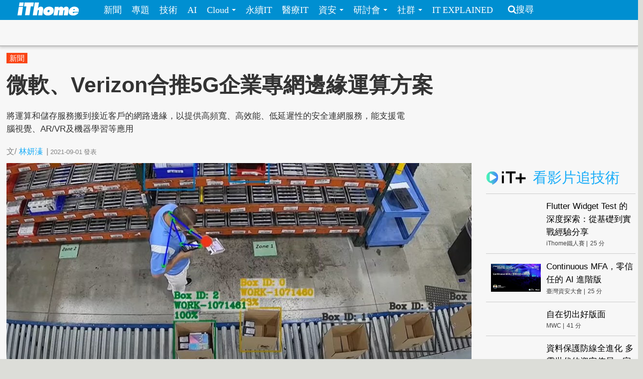

--- FILE ---
content_type: text/html; charset=utf-8
request_url: https://www.ithome.com.tw/news/146476
body_size: 10829
content:
<!DOCTYPE html>
<html lang="zh-hant" dir="ltr">
<head>
<!-- Google tag (gtag.js) -->
<script async src="https://www.googletagmanager.com/gtag/js?id=G-SSQ6P48S5K"></script>
<script>
  window.dataLayer = window.dataLayer || [];
  function gtag(){dataLayer.push(arguments);}
  gtag('js', new Date());

  gtag('config', 'G-SSQ6P48S5K');
</script>

  <meta charset="utf-8">
  <meta name="viewport" content="width=device-width, initial-scale=1">
  <meta http-equiv="Content-Type" content="text/html; charset=utf-8" />
<meta http-equiv="x-dns-prefetch-control" content="on" />
<link rel="dns-prefetch" href="//s4.itho.me" />
<link rel="dns-prefetch" href="//" />
<!--[if IE 9]>
<link rel="prefetch" href="//s4.itho.me" />
<link rel="prefetch" href="//" />
<![endif]-->
<meta property="og:description" content="將運算和儲存服務搬到接近客戶的網路邊緣，以提供高頻寬、高效能、低延遲性的安全連網服務，能支援電腦視覺、AR/VR及機器學習等應用" />
<meta name="description" content="將運算和儲存服務搬到接近客戶的網路邊緣，以提供高頻寬、高效能、低延遲性的安全連網服務，能支援電腦視覺、AR/VR及機器學習等應用" />
<meta property="og:image" content="https://s4.itho.me/sites/default/files/field/image/0901-verizon_5g_edge_platform_with_azure-960.jpg" />
<link rel="shortcut icon" href="https://www.ithome.com.tw/favicon.ico" type="image/vnd.microsoft.icon" />
<meta name="description" content="將運算和儲存服務搬到接近客戶的網路邊緣，以提供高頻寬、高效能、低延遲性的安全連網服務，能支援電腦視覺、AR/VR及機器學習等應用" />
<meta name="abstract" content="將運算和儲存服務搬到接近客戶的網路邊緣，以提供高頻寬、高效能、低延遲性的安全連網服務，能支援電腦視覺、AR/VR及機器學習等應用" />
<link rel="image_src" href="https://s4.itho.me/sites/default/files/field/image/0901-verizon_5g_edge_platform_with_azure-960.jpg" />
<link rel="canonical" href="https://www.ithome.com.tw/news/146476" />
<meta property="og:site_name" content="iThome" />
<meta property="og:type" content="article" />
<meta property="og:title" content="微軟、Verizon合推5G企業專網邊緣運算方案" />
<meta property="og:url" content="https://www.ithome.com.tw/news/146476" />
<meta property="og:description" content="將運算和儲存服務搬到接近客戶的網路邊緣，以提供高頻寬、高效能、低延遲性的安全連網服務，能支援電腦視覺、AR/VR及機器學習等應用" />
<meta property="og:image" content="https://s4.itho.me/sites/default/files/field/image/0901-verizon_5g_edge_platform_with_azure-960.jpg" />
<meta property="og:image:url" content="https://s4.itho.me/sites/default/files/field/image/0901-verizon_5g_edge_platform_with_azure-960.jpg" />
<meta name="twitter:card" content="summary_large_image" />
<meta name="twitter:creator" content="@ithomeonline" />
<meta name="twitter:creator:id" content="ithomeonline" />
<meta name="twitter:title" content="微軟、Verizon合推5G企業專網邊緣運算方案" />
<meta name="twitter:description" content="將運算和儲存服務搬到接近客戶的網路邊緣，以提供高頻寬、高效能、低延遲性的安全連網服務，能支援電腦視覺、AR/VR及機器學習等應用" />
<meta name="twitter:image" content="https://s4.itho.me/sites/default/files/field/image/0901-verizon_5g_edge_platform_with_azure-960.jpg" />
  <title>微軟、Verizon合推5G企業專網邊緣運算方案 | iThome</title>
  <link type="text/css" rel="stylesheet" href="https://www.ithome.com.tw/sites/default/files/cdn/css/https/css_flilQulsp_Q6W1nu8SbQQvqQyTGiJZnEEP9IfGuEJng.css" media="all" />
<link type="text/css" rel="stylesheet" href="https://www.ithome.com.tw/sites/default/files/cdn/css/https/css_DyKGQQ1ZooWJGZ-VHtjSC6JOIbxxbEHPZMULRR2aAqY.css" media="all" />
<link type="text/css" rel="stylesheet" href="https://www.ithome.com.tw/sites/default/files/cdn/css/https/css_lTVHntt3hPk7ZQJdCCO6A4w7Xouj-MEUFsY1WIBTl04.css" media="all" />
<link type="text/css" rel="stylesheet" href="https://www.ithome.com.tw/sites/default/files/cdn/css/https/css_SogHBPEYROCQ-MYlzb0zaAyqRfX26rYmjK78goq-YkE.css" media="all" />
<link type="text/css" rel="stylesheet" href="https://www.ithome.com.tw/sites/default/files/cdn/css/https/css_aYIN3mq1DmLT6Di-4-Gd2Se05n7P-awcXq0wcXZEGrI.css" media="all" />
<link type="text/css" rel="stylesheet" href="//www.ithome.com.tw/sites/all/themes/ithomeStyle/css/font-awesome/css/font-awesome.min.css" media="all" />
  <!-- HTML5 element support for IE6-8 -->
  <!--[if lt IE 9]>
    <script src="//html5shiv.googlecode.com/svn/trunk/html5.js"></script>
  <![endif]-->
  <script src="//ajax.googleapis.com/ajax/libs/jquery/1.7.2/jquery.min.js"></script>
<script>window.jQuery || document.write("<script src='/sites/all/modules/jquery_update/replace/jquery/1.7/jquery.min.js'>\x3C/script>")</script>
<script src="https://www.ithome.com.tw/sites/default/files/js/js_Hfha9RCTNm8mqMDLXriIsKGMaghzs4ZaqJPLj2esi7s.js"></script>
<script src="https://www.ithome.com.tw/sites/default/files/js/js_wLX2SIMnQ4ejGb11IHeDbZH2epX51LQPGgZCWanPeHk.js"></script>
<script src="https://www.ithome.com.tw/sites/default/files/js/js_yfF6JyCAP90rfOIqxIikFO4o_6C07rlQcJYLALL18eQ.js"></script>
<script src="https://www.ithome.com.tw/sites/default/files/js/js_PpWj1_0vz25Pp3KJwGcWwKOJWJfOoPE7svepJH4xqZA.js"></script>
<script>(function($) { $(document).bind("ready", function() { State.init(".ithome.com.tw", "/", "_352ada6d1e201e578ecf132be4214bfc326a7294", 1); }); })(jQuery);</script>
<script src="https://www.ithome.com.tw/sites/default/files/js/js_q15x_O-9imkRmTs1RyvjELo4uxbnh8J6CSO5egfMvq4.js"></script>
<script>jQuery.extend(Drupal.settings, {"basePath":"\/","pathPrefix":"","setHasJsCookie":0,"ajaxPageState":{"theme":"ithomeStyle","theme_token":"2ZV_NJ05DyKd5geksUPHVdOAlWSNHXnlQGDV72yV_EY","js":{"modules\/statistics\/statistics.js":1,"\/\/ajax.googleapis.com\/ajax\/libs\/jquery\/1.7.2\/jquery.min.js":1,"0":1,"misc\/jquery-extend-3.4.0.js":1,"misc\/jquery-html-prefilter-3.5.0-backport.js":1,"misc\/jquery.once.js":1,"misc\/drupal.js":1,"sites\/all\/libraries\/prettify\/prettify.js":1,"sites\/all\/libraries\/prettify\/lang-css.js":1,"sites\/all\/libraries\/prettify\/lang-sql.js":1,"sites\/all\/libraries\/prettify\/lang-wiki.js":1,"sites\/all\/libraries\/prettify\/lang-yaml.js":1,"sites\/all\/modules\/jquery_update\/replace\/ui\/external\/jquery.cookie.js":1,"sites\/all\/modules\/state\/js\/state.min.js":1,"public:\/\/languages\/zh-hant_EynS4tarGHEmr5eaBV3EzbgWhvNJW-hDCo2uqR3SWPQ.js":1,"sites\/all\/modules\/colorbox\/js\/colorbox.js":1,"sites\/all\/modules\/colorbox\/styles\/default\/colorbox_style.js":1,"sites\/all\/modules\/prettify\/prettify.loader.js":1,"1":1,"sites\/all\/themes\/ithomeStyle\/js\/jquery.featureList.js":1,"sites\/all\/themes\/ithomeStyle\/js\/main.js":1,"sites\/all\/themes\/ithomeStyle\/bootstrap\/js\/bootstrap-affix.js":1,"sites\/all\/themes\/ithomeStyle\/bootstrap\/js\/bootstrap-alert.js":1,"sites\/all\/themes\/ithomeStyle\/bootstrap\/js\/bootstrap-button.js":1,"sites\/all\/themes\/ithomeStyle\/bootstrap\/js\/bootstrap-carousel.js":1,"sites\/all\/themes\/ithomeStyle\/bootstrap\/js\/bootstrap-collapse.js":1,"sites\/all\/themes\/ithomeStyle\/bootstrap\/js\/bootstrap-dropdown.js":1,"sites\/all\/themes\/ithomeStyle\/bootstrap\/js\/bootstrap-modal.js":1,"sites\/all\/themes\/ithomeStyle\/bootstrap\/js\/bootstrap-tooltip.js":1,"sites\/all\/themes\/ithomeStyle\/bootstrap\/js\/bootstrap-popover.js":1,"sites\/all\/themes\/ithomeStyle\/bootstrap\/js\/bootstrap-scrollspy.js":1,"sites\/all\/themes\/ithomeStyle\/bootstrap\/js\/bootstrap-transition.js":1,"sites\/all\/themes\/ithomeStyle\/bootstrap\/js\/bootstrap-typeahead.js":1},"css":{"modules\/system\/system.base.css":1,"sites\/all\/modules\/date\/date_api\/date.css":1,"sites\/all\/modules\/date\/date_popup\/themes\/datepicker.1.7.css":1,"sites\/all\/modules\/date\/date_repeat_field\/date_repeat_field.css":1,"modules\/field\/theme\/field.css":1,"sites\/all\/modules\/youtube\/css\/youtube.css":1,"sites\/all\/modules\/views\/css\/views.css":1,"sites\/all\/modules\/ckeditor\/ckeditor.css":1,"sites\/all\/modules\/colorbox\/styles\/default\/colorbox_style.css":1,"sites\/all\/modules\/ctools\/css\/ctools.css":1,"sites\/all\/modules\/panels\/css\/panels.css":1,"sites\/all\/themes\/ithomeStyle\/css\/style.css":1,"sites\/all\/modules\/prettify\/styles\/naspinski.css":1}},"colorbox":{"opacity":"0.85","current":"{current} of {total}","previous":"\u00ab Prev","next":"Next \u00bb","close":"Close","maxWidth":"98%","maxHeight":"98%","fixed":true,"mobiledetect":true,"mobiledevicewidth":"480px"},"jcarousel":{"ajaxPath":"\/jcarousel\/ajax\/views"},"prettify":{"linenums":true,"match":".content","nocode":"no-code","custom":[],"markup":{"code":true,"pre":true,"precode":false}},"statistics":{"data":{"nid":"146476"},"url":"\/modules\/statistics\/statistics.php"}});</script>

</head>
<body class="html not-front not-logged-in one-sidebar sidebar-second page-node page-node- page-node-146476 node-type-news" >
<div id="fb-root"></div>
<script async defer crossorigin="anonymous" src="https://connect.facebook.net/zh_TW/sdk.js#xfbml=1&version=v19.0&appId=1109758547106331" nonce="Ntz1BjMD"></script>
  <div id="skip-link">
    <a href="#main-content" class="element-invisible element-focusable">移至主內容</a>
  </div>
    <header id="navbar" role="banner" class="navbar navbar-fixed-top">
  <div class="navbar-inner">
    <div class="container-fluid">
      <!-- .btn-navbar is used as the toggle for collapsed navbar content -->
      <a class="btn btn-navbar" data-toggle="collapse" data-target=".nav-collapse">
        <span class="icon-bar"></span>
        <span class="icon-bar"></span>
        <span class="icon-bar"></span>
      </a>

              <a class="logo pull-left" href="/" title="首頁">
          <img src="https://s4.itho.me/sites/default/files/ithome_logo_0.png" alt="首頁" />
        </a>
      
      
              <div class="nav-collapse collapse">
          <nav role="navigation">
                          <ul class="menu nav"><li class="first leaf"><a href="/news">新聞</a></li>
<li class="leaf"><a href="/feature">專題</a></li>
<li class="leaf"><a href="/tech">技術</a></li>
<li class="leaf"><a href="/big-data">AI</a></li>
<li class="expanded dropdown"><a href="/cloud" class="dropdown-toggle" data-toggle="dropdown" data-target="#">Cloud <span class="caret"></span></a><ul class="dropdown-menu"><li class="first leaf"><a href="https://www.ithome.com.tw/cloud">新聞</a></li>
<li class="last leaf"><a href="https://cloudsummit.ithome.com.tw/">臺灣雲端大會</a></li>
</ul></li>
<li class="leaf"><a href="/sustainableit">永續IT</a></li>
<li class="leaf"><a href="/healthit">醫療IT</a></li>
<li class="expanded dropdown"><a href="/security" class="dropdown-toggle" data-toggle="dropdown" data-target="#">資安 <span class="caret"></span></a><ul class="dropdown-menu"><li class="first leaf"><a href="https://www.ithome.com.tw/security">新聞</a></li>
<li class="last leaf"><a href="https://cyber.ithome.com.tw/?utm_source=ithome-online&amp;utm_medium=navbar&amp;utm_campaign=navbar" target="_blank">臺灣資安大會</a></li>
</ul></li>
<li class="expanded dropdown"><a href="/seminar" class="dropdown-toggle" data-toggle="dropdown" data-target="#">研討會 <span class="caret"></span></a><ul class="dropdown-menu"><li class="first leaf"><a href="/seminar">研討會訊息</a></li>
<li class="last leaf"><a href="/cfp">議程／講師徵求</a></li>
</ul></li>
<li class="expanded dropdown"><a class="dropdown-toggle nolink" data-toggle="dropdown" data-target="#">社群 <span class="caret"></span></a><ul class="dropdown-menu"><li class="first last leaf"><a href="http://ithelp.ithome.com.tw" title="IT人的知識交流平臺">iT邦幫忙</a></li>
</ul></li>
<li class="last leaf"><a href="https://webinar.ithome.com.tw/">IT EXPLAINED</a></li>
</ul>                                      <ul class="menu nav pull-right"><li class="first last leaf"><a href="/search" class="icon-search">搜尋</a></li>
</ul>                                  </nav>
        </div>
          </div>
  </div>
</header>
<div id="skybanner" style="background-color: #122239;text-align: center">
  <script src="https://itadapi.ithome.com.tw/ads/serve?type=B5&channel=ithome_index"></script>
</div>

<header id="headerbar" role="banner" class="hidden-phone">
  <div class="headerbar-wrap">
        <div class="region region-before-header">
    <section id="block-block-3" class="block block-block hidden-phone clearfix">

      
  <style>
#div_cube3d_pic { width: 100% !important}
#div_cube3d_exp {left:0 !important; position: relative !important; margin: 0 auto}
#headerbar .container-fluid {max-width: 1350px !important}
  </style>
<div id="mkt-on-top">
  <div class="mkt-720">  
<script src="https://itadapi.ithome.com.tw/ads/serve?type=B1&channel=ithome_index"></script>

  </div>

</div>

<div class="container">
    <div class="mkt-text-top">
     <div class="text-item">
      <script src="https://itadapi.ithome.com.tw/ads/serve?type=T2&channel=ithome_index"></script>
     </div>
     <div class="text-item">
       <script src="https://itadapi.ithome.com.tw/ads/serve?type=T3&channel=ithome_index"></script>
     </div>
     <div class="text-item">
        <script src="https://itadapi.ithome.com.tw/ads/serve?type=T4&channel=ithome_index"></script>
     </div>
   </div>
   <br style="clear:both"> 
</div>
</div></section> <!-- /.block -->
  </div>
    </div>
</header>


<div class="main-container container-fluid">

  
  <header role="banner" id="page-header">
    
      <div class="region region-header">
    <section id="block-views-view-news-article-category" class="block block-views clearfix">

      
  <div class="view view-view-news view-id-view_news view-display-id-article_category view-dom-id-03bd1a7e771bef6349fd4192b13bae9d">
        
  
  
      <div class="view-content">
        <div class="category-label">
      
              
              
              
              
              
          <a href="/tags/%E6%96%B0%E8%81%9E">新聞</a>    
              
              </div>
    </div>
  
  
  
  
  
  
</div></section> <!-- /.block -->
  </div>

                  <h1 class="page-header">微軟、Verizon合推5G企業專網邊緣運算方案</h1>
        <div class="content-summary"><p>將運算和儲存服務搬到接近客戶的網路邊緣，以提供高頻寬、高效能、低延遲性的安全連網服務，能支援電腦視覺、AR/VR及機器學習等應用</p>
 </div>
            </header> <!-- /#header -->

  <div class="row-fluid">
      
    
      
    <section class="main-content span9">  
                                                                      <section id="block-block-22" class="block block-block socail-btns-on-top clearfix">

      
  <style>
#block-block-22 { width: 520px}
.social-btn-set {float:right; margin: 10px 0}
.social-btn-set .fan-page {margin: 0 15px 0 0; display: inline-block}
.fb-like.fb_iframe_widget {display: inline-block}
@media screen and (max-width: 480px) {
  #block-block-22 {width: 100%}
  .social-btn-set {float: left}
  .social-btn-set .fan-page,   .social-btn-set .fb-like   { width: 100% !important; height: 40px; display: block; margin-left: 15px  }
  .social-btn-set .fb-like { margin-left: 15px }
  .social-btn-set .fan-page .fb-like {width: 105px !important; float: left; margin-left: 0}
}
/* firefox fix */
.gplus div { vertical-align: top !important}
</style>
<div class="social-btn-set">
  <div class="fb-like" data-layout="button_count" data-action="like" data-show-faces="false" data-share="true" style="display: inline-block"></div>

</div>
<br class="clear:both"></section> <!-- /.block -->
<section id="block-views-view-news-custom-submitted" class="block block-views clearfix">

      
  <div class="view view-view-news view-id-view_news view-display-id-custom_submitted view-dom-id-8dfde91f530c3c7dba6f26289a801666">
        
  
  
      <div class="view-content">
        <div>
      
  <span class="views-field views-field-created">        <span class="field-content"><div class="submitted">
  <span>文/<span class="author"><a href="/users/%E6%9E%97%E5%A6%8D%E6%BA%B1">林妍溱</a></span><span class="seprate">|</span><span class="created">2021-09-01</span><span class="pub-wording">發表</span>
</div></span>  </span>  </div>
    </div>
  
  
  
  
  
  
</div></section> <!-- /.block -->

<article id="node-146476" class="node node-news node-promoted node-sticky  clearfix">
  <header>
        <div class="img-wrapper">
      <div class="field field-name-field-image field-type-image field-label-hidden"><div class="field-items"><div class="field-item even"><img src="https://s4.itho.me/sites/default/files/styles/picture_size_large/public/field/image/0901-verizon_5g_edge_platform_with_azure-960.jpg?itok=aJghw9Uc" width="960" height="420" alt="" title="目前Verizon 5G Edge with Microsoft Azure Stack Edge方案已有物流業者部署電腦視覺輔助監控產品包裝，以確保包裝品質。（圖片來源／Verizon）" /></div></div></div>          <p class="caption"> 目前Verizon 5G Edge with Microsoft Azure Stack Edge方案已有物流業者部署電腦視覺輔助監控產品包裝，以確保包裝品質。（圖片來源／Verizon） </p>
        </div>
                    
      </header>
    <div class="row-fluid">
    <div class="contents-wrap">
    <div class="content">
    <div class="side-extra">
      <script src="https://itadapi.ithome.com.tw/ads/serve?type=B3&channel=ithome_index"></script>
  </div>

<div class="field field-name-body field-type-text-with-summary field-label-hidden"><div class="field-items"><div class="field-item even"><p><a href="https://www.fiercewireless.com/private-wireless/verizon-turns-up-prem-private-5g-edge-compute-microsoft-azure" target="_blank">微軟與美國電信業者Verizon宣布</a>，將結合Verizon 5G專網及微軟Azure Stack Edge，推出整合邊緣運算的企業私有行動網路方案。</p>
<p>名為Verizon 5G Edge with Microsoft Azure Stack Edge的新服務，是整合Verizon 企業5G專網，及微軟Azure邊緣運算及儲存方案而成。前者以Verizon今年6月推出的On Site為核心，將5G網路基礎架構如基地臺、封包核心和無線電設施等，整合成首個提供mmWave頻譜的5G企業專網。而Azure Stack Edge則是邊緣運算方案，扮演雲端儲存閘道，讓企業將本地資料搬移到Azure，且方便本地存取檔案。</p>
<p>雙方指出，Verizon 5G Edge with Microsoft Azure Stack Edge是將運算和儲存服務搬到接近客戶的網路邊緣，可提供高頻寬、高效能、低延遲性的安全連網服務，以支援電腦視覺、AR/VR及機器學習等應用。</p>
<p>雙方希望這項方案能打入企業市場。潛力應用包括零售業獲取幾近即時的營運資料分析，以精準掌控庫存及供應鏈，製造業掌握工廠設備的運作效能以調整作業等。</p>
<p>目前這項方案已有物流業者Ice Mobility部署電腦視覺輔助監控產品包裝，以確保包裝品質。該公司也計畫加值開發，以現場電腦視覺資料提供包裝成本分析，以便反映成本、最佳化包裝流程及倉儲管理作業。</p>
<p>這是<a href="https://www.ithome.com.tw/news/145377" target="_blank">微軟今年接收AT&amp;T電信用網路雲端平臺及工程、服務部門</a>後，最新一項和電信業者的合作。Verizon是微軟電信雲端平臺Azure for Operators的合作夥伴，同時也和<a href="https://www.ithome.com.tw/news/134592" target="_blank">AWS Wavelength邊緣運算平臺合作</a>，推出5G邊緣網路方案。</p>
</div></div></div>    <div>
  </div>
  </div>
       
  </article> 
<section id="block-block-116" class="block block-block clearfix">

      
  <div align="right" style="margin-right: 5%">
    <script src="https://itadapi.ithome.com.tw/ads/serve?type=B9&channel=ithome_index"></script>
</div></section> <!-- /.block -->
<section id="block-block-124" class="block block-block clearfix">

      
    <style>
      #itplusArticleBottom {
        max-width: 672px;
        float: right;
        width: 672px;
      }
      #itplusArticleBottom .title {
        font-size: 22pt;
        padding-left: 10px;
        font-weight: 700;
        color: #000;
      }

      #itplusArticleBottom .content {
        display: flex;
        justify-content: center;
      }
      #itplusArticleBottom .videoItem,
      #itplusArticleBottom .header {
        margin: 0 10px;
        padding-bottom: 10px;
      }
      #itplusArticleBottom .header {
        padding: 15px 0;
        margin-top: 30px;
      }
      #itplusArticleBottom .header img {
        vertical-align: sub;
      }

      #itplusArticleBottom .videoItem {
        background-color: #fff;
        display: flex;
        flex-direction: column;
        width: 200px;
        position: relative;
      }
      #itplusArticleBottom .videoItem .cover {
        height: 112px;
        max-height: 112px;
        overflow-y: hidden;
      }
      #itplusArticleBottom .videoItem .cover img {
        width: 200px;
        vertical-align: top;
      }
      #itplusArticleBottom .videoItem .subject,
      #itplusArticleBottom .videoItem .info {
        display: inline-block;
        margin: 5px 10px;
      }
      #itplusArticleBottom .videoItem .subject {
        text-decoration: none;
        font-size: 12pt;
        line-height: 1.5em;
        margin: 5px 10px;
      }
      #itplusArticleBottom .videoItem .info {
        font-size: 12px;
        color: #444;
        vertical-align: middle;
     margin-bottom: 40px;
      }
      #itplusArticleBottom .videoItem .info .onair {
        color: #ff0103;
        background: 0 0 no-repeat
          url("https://s4.itho.me/sites/default/files/itplus_onair_icon_wave.png");
        padding-left: 26px;
        margin-left: 5px;
      }
      #itplusArticleBottom .videoItem .info .offair {
        margin-left: 5px;
      }

      #itplusArticleBottom .videoItem .signup {
        text-align: center;
        width: 100%;
      }
      #itplusArticleBottom .videoItem .signup a {
        color: #f27f3f;
        text-decoration: none;
        display: inline-block;
        margin: 10px auto;
        width: 90%;
        border: 1px solid #f27f3f;
        padding: 2px 0;
        text-align: center;
       position: absolute;
       bottom: 0;
       left: 10px;
       line-height: 25px;
      }

     @media (max-width: 750px) {
        #itplusArticleBottom .header {
          text-align: center;
        }

        #itplusArticleBottom .content {
          flex-direction: column;
          width: 340px;
          margin: 0 auto;
          min-height: auto;
        }

        #itplusArticleBottom .videoItem {
          width: 320px;
          margin: 0 auto 20px;
        }

        #itplusArticleBottom .videoItem .cover {
          height: 180px;
          max-height: 180px;
          overflow-y: hidden;
        }

        #itplusArticleBottom .videoItem .cover img {
          width: 320px;
          height: 180px;
        }
      }
    </style>
  <script>

      const rootUrl = "https://itplus.ithome.com.tw";
      const apiurl = `https://www.ithome.com.tw/itplus_article.json`;
      const utmStr =
        "?utm_source=iThome&utm_medium=articlebottom&utm_campaign=newsarticlebottom";
      (function ($) {
        $(function () {
          $.getJSON(apiurl, function (data) {
            loadTables(data);
          });
          
          
          function loadTables(data) {
            let listElm = `<div class="header"><a href="${rootUrl}"><img src="${rootUrl}/img/logo_it.svg" width="80px"></a> <span class="title">熱門推薦</span></div><div class="content">`;
            const widget = data?.bottomBar?.map((item) => {
              item.url = getLink(item);
              item.time = formatTime(item.duration);
              return item;
            });

            widget?.forEach((item) => {
              listElm += renderElm(item);
            });

            listElm += "</div>";

            const rootElm = document.getElementById("itplusArticleBottom");
            rootElm.innerHTML = listElm;
          }

          function setSignup(item) {
            if (isSignupOpen(item) === true) {
              return `<a href="${getLink(item)}">立即報名</a>`;
            }
            return "";
          }

          function isSignupOpen(item) {
            const fromStr = item.registerStarted;
            const toStr = item.registerFinished;
            let isOpen = false;
            if (
              item.type == "webinar" &&
              fromStr.length > 0 &&
              toStr.length > 0
            ) {
              const from = new Date(fromStr).getTime();
              const to = new Date(toStr).getTime();
              const current = Date.now();
              if (current >= from && current <= to) {
                isOpen = true;
              }
            }
            return isOpen;
          }
          
      
          function getLink(item) {
            let link = "";

            switch (item.type) {
              case "vod":
                link = `${rootUrl}/vod-page/${item.id}${utmStr}`;
                break;
              case "replay":
              case "webinar":
                link = `${rootUrl}/webinar-page/${item.id}${utmStr}`;
                break;
            }
            return link;
          }

          function formatTime(timeStr) {
            const timeArr = timeStr.split(":");
            const newTime = Number(timeArr[0]) * 60 + Number(timeArr[1]);
            return newTime;
          }

          function getSuffix(item) {
            let elm = "";
            if (item.type == "webinar" && item.liveStatus == "直播中") {
              elm += `<span class="onair">直播中</span>`;
            } else if (item.type == "webinar" && item.webinarstarted.length > 1) {
              elm += `<span class="offair">${getDate(item.webinarstarted)} </span>`;
            } else if (item.type == "vod") {
              elm += `<span class="offair">${item.time} 分</span>`;
            } else {
              elm = "";
            }
            return elm;
          }

          function getDate(date){
            return (date.split(" "))[0]
          }

          function renderElm(item) {
            const result = `<div class="videoItem">
              <div class="cover">
                <a href="${item.url}"><img src="${item.coverImage}" alt="${item.subject}" title="${item.subject}" /></a>
              </div>
              <div><a href="${item.url}" class="subject">${item.subject}</a></div>
              <div class="info">${item.channelVendor} |${getSuffix(item)}</div>
              <div class="signup">${setSignup(item)}</div>
             </div>`;
            return result;
          } 
              
          
          
        });
      })(jQuery);


    </script>
    <div id="itplusArticleBottom"></div></section> <!-- /.block -->
<section id="block-views-hot-news-block-3" class="block block-views clearfix">

        <h2 class="block-title">熱門新聞</h2>
    
  <div class="view view-hot-news view-id-hot_news view-display-id-block_3 popular-under-article view-dom-id-0bf0069f41a9f16d5f71425c7712d0d4">
        
  
  
      <div class="view-content">
        <div class="item aside-list">
    <article class="aside_list_with_thumb">
  <div class="wrap">
      <div class="icon">
      <div class="field field-name-field-image field-type-image field-label-hidden"><div class="field-items"><div class="field-item even"><a href="/news/173420"><img src="https://s4.itho.me/sites/default/files/styles/square_thumbnail/public/field/image/g-pdjx0awaauvxo.jpeg?itok=LPIscsHb" width="180" height="180" alt="" /></a></div></div></div>    </div>
      <div class="content">
      <div class="title">
        <a href="/news/173420">AI趨勢周報第283期：Claude Code新功能解決MCP擴充痛點</a>
      </div>
      <p class="created">2026-01-16</p>
    </div> <!-- end of content -->
  </div> <!-- end of wrap -->
</article> 
  </div>
  <div class="item aside-list">
    <article class="aside_list_with_thumb">
  <div class="wrap">
      <div class="icon">
      <div class="field field-name-field-image field-type-image field-label-hidden"><div class="field-items"><div class="field-item even"><a href="/news/173416" class="active"><img src="https://s4.itho.me/sites/default/files/styles/square_thumbnail/public/field/image/0116-translategemma-hugging_face-960.jpg?itok=XYFNzx5T" width="180" height="180" alt="" /></a></div></div></div>    </div>
      <div class="content">
      <div class="title">
        <a href="/news/173416">Google開源TranslateGemma翻譯模型，支援55種語言</a>
      </div>
      <p class="created">2026-01-16</p>
    </div> <!-- end of content -->
  </div> <!-- end of wrap -->
</article> 
  </div>
  <div class="item aside-list">
    <article class="aside_list_with_thumb">
  <div class="wrap">
      <div class="icon">
      <div class="field field-name-field-image field-type-image field-label-hidden"><div class="field-items"><div class="field-item even"><a href="/news/173418"><img src="https://s4.itho.me/sites/default/files/styles/square_thumbnail/public/field/image/capture_480_-_1768406761-image8.png_1999x1125_-_www.datocms-assets.com__0.jpg?itok=AoG7Ru0v" width="180" height="180" alt="" /></a></div></div></div>    </div>
      <div class="content">
      <div class="title">
        <a href="/news/173418">四個AWS維護的公開儲存庫因建置觸發設定疏漏，一度可能遭接管</a>
      </div>
      <p class="created">2026-01-18</p>
    </div> <!-- end of content -->
  </div> <!-- end of wrap -->
</article> 
  </div>
  <div class="item aside-list">
    <article class="aside_list_with_thumb">
  <div class="wrap">
      <div class="icon">
      <div class="field field-name-field-image field-type-image field-label-hidden"><div class="field-items"><div class="field-item even"><a href="/news/173415"><img src="https://s4.itho.me/sites/default/files/styles/square_thumbnail/public/field/image/capture_479_-_anthropic_economic_index_new_building_blocks_for_understanding_ai_use_ant_-_www.anthropic.com_.jpg?itok=kZ2ndHvW" width="180" height="180" alt="" title="職務層級散點圖比較Claude.ai資料中的任務覆蓋率，與納入成功率並以工時占比及發生頻率加權的有效AI覆蓋率，虛線表示兩者相等，落在虛線下方則代表僅看任務覆蓋率可能高估AI影響" /></a></div></div></div>    </div>
      <div class="content">
      <div class="title">
        <a href="/news/173415">Anthropic重估職務受AI影響程度，以成功率與時間頻率權重衡量有效覆蓋率</a>
      </div>
      <p class="created">2026-01-16</p>
    </div> <!-- end of content -->
  </div> <!-- end of wrap -->
</article> 
  </div>
  <div class="item aside-list">
    <article class="aside_list_with_thumb">
  <div class="wrap">
      <div class="icon">
      <div class="field field-name-field-image field-type-image field-label-hidden"><div class="field-items"><div class="field-item even"><a href="/news/173413"><img src="https://s4.itho.me/sites/default/files/styles/square_thumbnail/public/field/image/feng_mian_psirt-2-960.jpg?itok=salYoqZd" width="180" height="180" alt="" title="資料來源，TWCERT/CC，iThome整理，2026年1月" /></a></div></div></div>    </div>
      <div class="content">
      <div class="title">
        <a href="/news/173413">【TWCERT/CC發布PSIRT建置參考指引】產品資安事件應變走向制度化！企業可從5大規畫與7大執行階段著手</a>
      </div>
      <p class="created">2026-01-16</p>
    </div> <!-- end of content -->
  </div> <!-- end of wrap -->
</article> 
  </div>
  <div class="item aside-list">
    <article class="aside_list_with_thumb">
  <div class="wrap">
      <div class="icon">
      <div class="field field-name-field-image field-type-image field-label-hidden"><div class="field-items"><div class="field-item even"><a href="/news/173411"><img src="https://s4.itho.me/sites/default/files/styles/square_thumbnail/public/field/image/feng_mian_psirt-960-2.jpg?itok=V3fjfVHY" width="180" height="180" alt="" title="資料來源：資安院，iThome整理，2026年1月" /></a></div></div></div>    </div>
      <div class="content">
      <div class="title">
        <a href="/news/173411">【產品資安治理要求成國際浪潮】企業需正視PSIRT建置，完善產品與服務漏洞通報應變</a>
      </div>
      <p class="created">2026-01-16</p>
    </div> <!-- end of content -->
  </div> <!-- end of wrap -->
</article> 
  </div>
  <div class="item aside-list">
    <article class="aside_list_with_thumb">
  <div class="wrap">
      <div class="icon">
      <div class="field field-name-field-image field-type-image field-label-hidden"><div class="field-items"><div class="field-item even"><a href="/news/173405"><img src="https://s4.itho.me/sites/default/files/styles/square_thumbnail/public/field/image/0116-eurail_bv-960.jpg?itok=e39RR_Eb" width="180" height="180" alt="" /></a></div></div></div>    </div>
      <div class="content">
      <div class="title">
        <a href="/news/173405">歐鐵票券營運公司被駭　外洩客戶個資及訂位資訊</a>
      </div>
      <p class="created">2026-01-16</p>
    </div> <!-- end of content -->
  </div> <!-- end of wrap -->
</article> 
  </div>
  <div class="item aside-list">
    <article class="aside_list_with_thumb">
  <div class="wrap">
      <div class="icon">
      <div class="field field-name-field-image field-type-image field-label-hidden"><div class="field-items"><div class="field-item even"><a href="/news/173408"><img src="https://s4.itho.me/sites/default/files/styles/square_thumbnail/public/field/image/0116-copilot_studio_extension_for_visual_studio_code-960.jpg?itok=MA1iJaZD" width="180" height="180" alt="" /></a></div></div></div>    </div>
      <div class="content">
      <div class="title">
        <a href="/news/173408">微軟Copilot Studio for Visual Studio Code擴充程式全面上線</a>
      </div>
      <p class="created">2026-01-16</p>
    </div> <!-- end of content -->
  </div> <!-- end of wrap -->
</article> 
  </div>
    </div>
  
  
  
  
  
  
</div></section> <!-- /.block -->
<section id="block-block-10" class="block block-block clearfix">

      
  <div class="span8 offset4">
<div class="ad-text-in-middle">
  <div class="wrap">
<div class="text">
     <script src="https://itadapi.ithome.com.tw/ads/serve?type=T1&channel=ithome_index"></script>
</div>
  <div class="ad-annoncement"> Advertisement</div>
  </div>
</div>
</div></section> <!-- /.block -->
    </section>

          <aside class="span3 aside-right" role="complementary">
          <div class="region region-sidebar-second">
    <section id="block-block-33" class="block block-block clearfix">

      
  <script src="https://itadapi.ithome.com.tw/ads/serve?type=B8&channel=ithome_index"></script></section> <!-- /.block -->
<section id="block-block-4" class="block block-block clearfix">

      
  <div class="side-extra">
<script src="https://itadapi.ithome.com.tw/ads/serve?type=B2&channel=ithome_index"></script>
</div>
</section> <!-- /.block -->
<section id="block-block-123" class="block block-block clearfix">

      
      <style>
      #itplussidebar {
        width: 300px;
        margin-top: 30px;
      }
      #itplussidebar .title {
        vertical-align: text-bottom;
        font-size: 22pt;
        padding-left: 10px;
        color: #1badf8;
        font-weight: 100;
      }   
      #itplussidebar .videoItem,
      #itplussidebar .header {
        margin: 10px 0;
        border-bottom: 1px solid #ccc;
        padding-bottom: 10px;
      }   
      #itplussidebar .header {
        padding: 15px 0;
        marign-top: 30px;
      }   
      #itplussidebar .videoItem table .cover {
        vertical-align: top;
        padding: 10px;
      }   
      #itplussidebar .videoItem table .cover img {
        width: 100px;
        vertical-align: top;
        max-width: 100px;
      }   
      #itplussidebar .videoItem table .subject {
        text-decoration: none;
        font-size: 13pt;
        line-height: 1.5em;
      }   
      #itplussidebar .videoItem table .info {
        font-size: 12px;
        color: #444;
        vertical-align: middle;
      }   
      #itplussidebar .videoItem table .info .onair {
        color: red;
        background: 0 0 no-repeat url("https://s4.itho.me/sites/default/files/itplus_onair_icon_wave.png");
        padding-left: 26px;
        margin-left: 5px;
      }
      #itplussidebar .videoItem table .info .offair {
        margin-left: 5px;
      }
    </style>

 <script>
      (function ($) {
        $(function () {
 
          const apiurl = 'https://www.ithome.com.tw/newssidebar.json?u=202403040940';
          $.getJSON(apiurl, function (data) {
            loadTables(data);
          });
        });
      })(jQuery);

      function loadTables(data) {
        let listElm = `<div class="header"><a href="https://itplus.ithome.com.tw"><img src="https://itplus.ithome.com.tw/img/logo_it.svg" width="80px"></a> <span class="title">看影片追技術</span></div>`;

        const newsSidebar = data.sidebar.map((item) => {
          item.url = getLink(item.type, item.id);
          item.time = formatTime(item.duration);
          return item;
        });

        newsSidebar.forEach((item) => {
          listElm += formatSidebarItem(item);
        });

        const rootElm = document.getElementById("itplussidebar");
        rootElm.innerHTML = listElm;
      }

      function getLink(type, id) {
        let link = "";
        switch (type) {
          case "vod":
            link = `https://itplus.ithome.com.tw/vod-page/${id}?utm_source=iThome&utm_medium=sildebar&utm_campaign=newssildebar`;
            break;
          case "replay":
            link = `https://itplus.ithome.com.tw/webinar-page/${id}?utm_source=iThome&utm_medium=sildebar&utm_campaign=newssildebar`;
            break;
          case "webinar":
            link = `https://itplus.ithome.com.tw/webinar-page/${id}?utm_source=iThome&utm_medium=sildebar&utm_campaign=newssildebar`;
        }

        return link;
      }

      function formatTime(timeStr) {
        const timeArr = timeStr.split(":");
        const newTime = Number(timeArr[0]) * 60 + Number(timeArr[1]);
        return newTime;
      }

     function getSuffix(item) {
        let elm = "";
        if (item.type == "webinar") {
          elm = `<span class="onair">直播中</span>`;
        } else {
          elm = `<span class="offair">${item.time} 分</span>`;
        }
        return elm;
      }

      function formatSidebarItem(item) {
        const result = `<div class="videoItem"><table border="0">
   <tr>
       <td rowspan="2" class="cover"><img  src="${item.coverImage}" alt="${
          item.subject
        }" title="${item.subject}" /></td>
       <td><a href="${item.url}" class="subject">${item.subject}</a></td>
   </tr>
   <tr>
     <td class="info"><span>${item.channelVendor} |</span>${getSuffix(
          item
        )}</td>
   </tr>
  </table></div>`;
        return result;
      }
    </script>
    <div id="itplussidebar"></div>

</section> <!-- /.block -->
<section id="block-views-view-top-story-aside-list" class="block block-views clearfix">

        <h2 class="block-title">專題報導</h2>
    
  <div id="story-carousel" class="view view-view-top-story view-id-view_top_story view-display-id-aside_list feature-aside-list view-dom-id-bc620e2bc59626cf8f42b761202c4fa4">
        
  
  
      <div class="view-content carousel-inner">
        <div class="aside-list-item active">
      
          <a href="/article/173414"><div>
<a href="/article/173414"><img src="https://s4.itho.me/sites/default/files/styles/picture_size_small/public/1269-feng_mian_gu_shi_-p1-zheng_han_-open-960x420_kao_bei_0.jpg?itok=zYzPbLDT" width="300" height="132" alt="" /></a>
<br>PSIRT零基礎入門
</div></a>    </div>
  <div class="aside-list-item">
      
          <a href="/article/173254"><div>
<a href="/article/173254"><img src="https://s4.itho.me/sites/default/files/styles/picture_size_small/public/1268-feng_mian_gu_shi_-p1-dou_zi_-open-960x420_kao_bei_0.jpg?itok=Uw6NA3FR" width="300" height="132" alt="" /></a>
<br>金融資安韌性發展藍圖大剖析
</div></a>    </div>
  <div class="aside-list-item">
      
          <a href="/article/173129"><div>
<a href="/article/173129"><img src="https://s4.itho.me/sites/default/files/styles/picture_size_small/public/1267-feng_mian_gu_shi_-p1-dou_zi_-open-960x420_kao_bei_0.jpg?itok=bHh6MLyo" width="300" height="132" alt="" /></a>
<br>臺灣企業GenAI進化之路
</div></a>    </div>
  <div class="aside-list-item">
      
          <a href="/article/173043"><div>
<a href="/article/173043"><img src="https://s4.itho.me/sites/default/files/styles/picture_size_small/public/1266-feng_mian_p1-ming_de_-open-960x420_kao_bei_0.jpg?itok=MTljGdW6" width="300" height="132" alt="" /></a>
<br>新世代儲存2026展望
</div></a>    </div>
  <div class="aside-list-item">
      
          <a href="/article/172910"><div>
<a href="/article/172910"><img src="https://s4.itho.me/sites/default/files/styles/picture_size_small/public/1265-feng_mian_-p1-ruo_pu_-open-960x420_kao_bei_0.jpg?itok=JlwNGqut" width="300" height="132" alt="" /></a>
<br>臺大醫院的GenAI轉型
</div></a>    </div>
    </div>
  
  
  
  
        <div class="more-link-deco"><a href="http://www.ithome.com.tw/feature" class="more-link-deco">更多專題報導</a></div>  
  
</div></section> <!-- /.block -->
  </div>
      </aside>  <!-- /#sidebar-second -->
    
  </div>
</div>

<footer class="footer">
      <div class="region region-footer">
    <section id="block-block-7" class="block block-block clearfix">

      
  <div id="mkt-on-top">
  <div class="mkt-720">  
 <script src="https://itadapi.ithome.com.tw/ads/serve?type=B1&channel=ithome_index"></script>

  </div>
</div></section> <!-- /.block -->
<section id="block-block-2" class="block block-block clearfix">

      
  <ul class="copyright inline"><li>電週文化事業版權所有、轉載必究  | Copyright &copy; iThome</li><li><a href="/aboutus/">刊登廣告</a></li><li><a href="/aboutus/">授權服務</a></li><li><a href="/aboutus/">服務信箱</a></li><li><a href="/terms">隱私權聲明與會員使用條款</a></li><li><a href="/security-policy">資訊安全政策</a></li><li><a href="/aboutus/">關於iThome</a></li><li><a href="/rss">RSS</a></li> <li><a href="/jobs">徵才</a> </li></ul>
<!--  2014.2.21 改版上線 -->

</section> <!-- /.block -->
<section id="block-block-24" class="block block-block clearfix">

      
  <!-- old ga code remove -->
</section> <!-- /.block -->
  </div>
</footer>
  <script src="https://www.ithome.com.tw/sites/default/files/js/js_VU7P4CTgUZdF2SyFko5LLAg9ZK0OSVjXVaAFnTLgVt0.js"></script>
</body>
</html>
